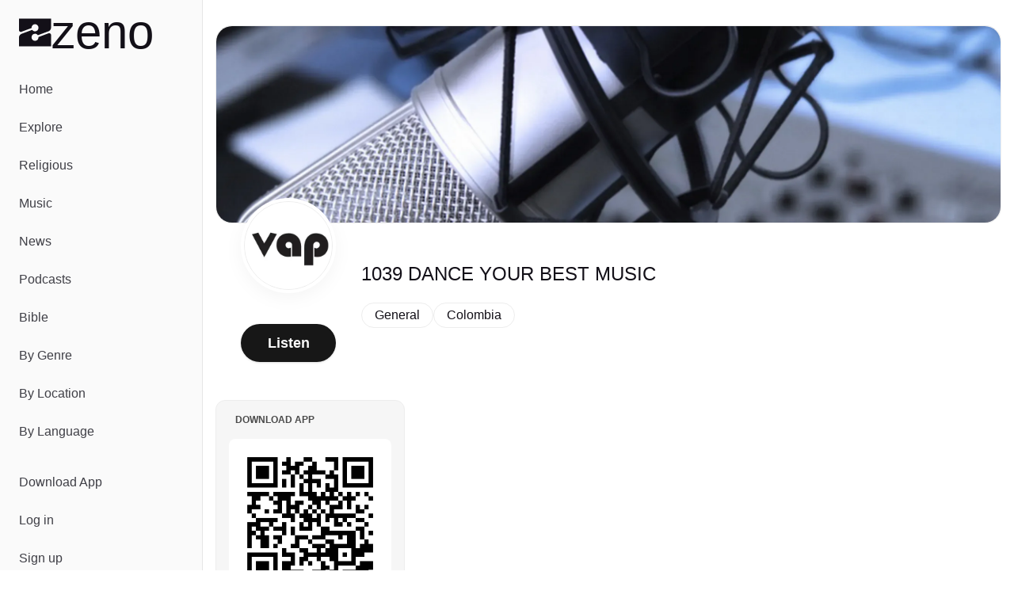

--- FILE ---
content_type: text/javascript; charset=utf-8
request_url: https://zeno.fm/_nuxt/BWjp9UKq.js
body_size: 240
content:
import{d as l,q as n,c as o,k as u,b as i,A as m,n as d,u as r}from"./m6Lm583B.js";const _=l({__name:"CarouselImage",props:{src:{},alt:{default:""},variant:{}},setup(e){const a=n(!1),s=o(()=>e.variant==="circle"),c=()=>{a.value=!0};return(f,p)=>{const t=m;return i(),u(t,{key:e.src,alt:e.alt||"",class:d([r(s)?"rounded-full":"rounded","aspect-square object-cover w-full bg-white"]),src:r(a)?"/img/placeholder.webp":e.src,loading:"lazy",onError:c},null,8,["alt","class","src"])}}});export{_};
